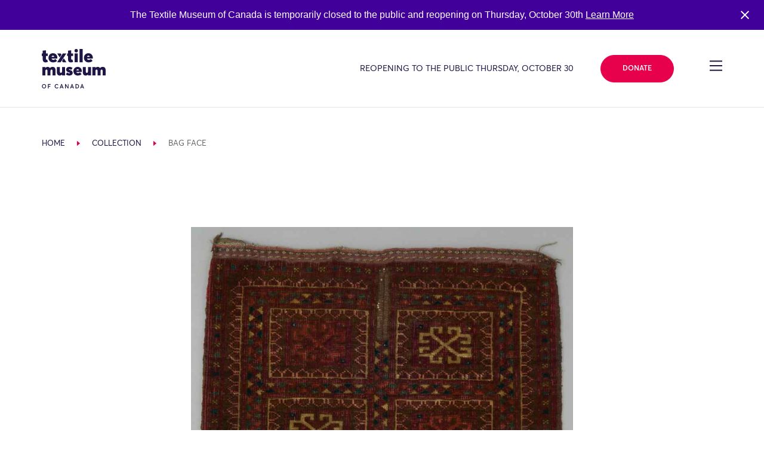

--- FILE ---
content_type: application/javascript; charset=utf-8
request_url: https://cdn.jsdelivr.net/npm/pretty-dropdowns@4.17.0/dist/js/jquery.prettydropdowns.min.js?ver=6.8.3
body_size: 3244
content:
/**
 * Minified by jsDelivr using Terser v5.37.0.
 * Original file: /npm/pretty-dropdowns@4.17.0/dist/js/jquery.prettydropdowns.js
 *
 * Do NOT use SRI with dynamically generated files! More information: https://www.jsdelivr.com/using-sri-with-dynamic-files
 */
/*!
 * jQuery Pretty Dropdowns Plugin v4.17.0 by T. H. Doan (https://thdoan.github.io/pretty-dropdowns/)
 *
 * jQuery Pretty Dropdowns by T. H. Doan is licensed under the MIT License.
 * Read a copy of the license in the LICENSE file or at https://choosealicense.com/licenses/mit/
 */
!function(e){e.fn.prettyDropdown=function(t){(t=e.extend({classic:!1,customClass:"arrow",width:null,height:50,hoverIntent:200,multiDelimiter:"; ",multiVerbosity:99,selectedMarker:"&#10003;",afterLoad:function(){}},t)).selectedMarker='<span aria-hidden="true" class="checked"> '+t.selectedMarker+"</span>",isNaN(t.width)&&!/^\d+%$/.test(t.width)&&(t.width=null),isNaN(t.height)?t.height=50:t.height<8&&(t.height=8),isNaN(t.hoverIntent)&&(t.hoverIntent=200),isNaN(t.multiVerbosity)&&(t.multiVerbosity=99);var a,i,s,r,l,d,n=["0","1","2","3","4","5","6","7","8","9",,,,,,,,"a","b","c","d","e","f","g","h","i","j","k","l","m","n","o","p","q","r","s","t","u","v","w","x","y","z"],c=function(a){var s,r=e(a),l=a.size,n=a.name||a.id||"";if(!r.data("loaded")){if(r.data("size",l).removeAttr("size"),r.css("visibility","hidden").outerHeight(t.height),d=1e14*performance.now(),a.id){var c=e("label[for="+a.id+"]");c.length&&(c.attr("id")&&!/^menu\d{13,}$/.test(c.attr("id"))?s=c.attr("id"):c.attr("id",s="menu"+d))}i=0;var v=e("optgroup, option",r),m=v.filter(":selected"),b=a.multiple,w="<ul"+(a.disabled?"":' tabindex="0"')+' role="listbox"'+(a.title?' title="'+a.title+'" aria-label="'+a.title+'"':"")+(s?' aria-labelledby="'+s+'"':"")+' aria-activedescendant="item'+d+'-1" aria-expanded="false" style="max-height:'+(t.height-2)+"px;margin:"+r.css("margin-top")+" "+r.css("margin-right")+" "+r.css("margin-bottom")+" "+r.css("margin-left")+';">';b?(w+=p(null,"selected"),v.each((function(){this.selected?w+=p(this,"",!0):w+=p(this)}))):t.classic?v.each((function(){w+=p(this)})):(w+=p(m[0],"selected"),v.filter(":not(:selected)").each((function(){w+=p(this)}))),w+="</ul>",r.wrap("<div "+(n?'id="prettydropdown-'+n+'" ':"")+'class="prettydropdown '+(t.classic?"classic ":"")+(a.disabled?"disabled ":"")+(b?"multiple ":"")+t.customClass+' loading"'+(b||l>1?' style="height:'+t.height+'px;"':"")+"></div>").before(w).data("loaded",!0);var k,y=r.parent().children("ul"),x=y.outerWidth(!0);if(v=y.children(),b?g(y):t.classic&&e('[data-value="'+m.val()+'"]',y).addClass("selected").append(t.selectedMarker),y.width()<=0){var C=y.parent().clone().css({position:"absolute",top:"-100%"});e("body").append(C),x=C.children("ul").outerWidth(!0),e("li",C).width(x),k=C.children("ul").outerWidth(!0),C.remove()}v.width(x).css("width",v.css("width")),t.width&&(y.parent().css("min-width",v.css("width")),y.css("width","100%"),v.css("width","100%")),v.click((function(){var a=e(this),i=y.children(".selected");if(!y.parent().hasClass("disabled"))if(!y.hasClass("active")||a.hasClass("disabled")||a.hasClass("label")||a.data("value")===i.data("value")||(b?(a.children("span.checked").length?a.children("span.checked").remove():a.append(t.selectedMarker),y.children(":not(.selected)").each((function(t){e("optgroup, option",r).eq(t).prop("selected",e(this).children("span.checked").length>0)})),g(y)):(i.removeClass("selected").children("span.checked").remove(),a.addClass("selected").append(t.selectedMarker),t.classic||y.prepend(a),y.removeClass("reverse").attr("aria-activedescendant",a.attr("id")),i.data("group")&&!t.classic&&y.children(".label").filter((function(){return e(this).text()===i.data("group")})).after(i),e("optgroup, option",r).filter((function(){return this.value+"|"+this.text==(a.data("value")||"")+"|"+a.contents().filter((function(){return 3===this.nodeType})).text()})).prop("selected",!0)),r.trigger("change")),!a.hasClass("selected")&&b||(y.toggleClass("active"),y.attr("aria-expanded",y.hasClass("active"))),y.hasClass("active")){e(".prettydropdown > ul.active").length>1&&f(e(".prettydropdown > ul.active").not(y)[0]);var s,d=window.innerHeight,n=y.offset().top,c=e(document).scrollTop(),o=y.outerHeight();l&&(s=l*(t.height-2))<o-2&&(o=s+2);var h=n-c+o;h>d&&(n-c>d-(n-c+t.height)?(y.addClass("reverse"),t.classic||y.append(i),n-c+t.height<o&&(y.outerHeight(n-c+t.height),y.scrollTop(o))):y.height(y.height()-(h-d))),s&&s<y.height()&&y.css("height",s+"px"),t.classic&&y.scrollTop(i.index()*(t.height-2))}else y.data("clicked",!0),f(y[0])})),y.on({focusin:function(){e(window).off("keydown",h).on("keydown",h)},focusout:function(){e(window).off("keydown",h)},mouseenter:function(){y.data("hover",!0)},mouseleave:f,mousemove:u}),t.hoverIntent<0&&e(document).click((function(e){y.data("hover")&&!y[0].contains(e.target)&&f(y[0])})),s&&e("#"+s).off("click",o).click(o),y.parent().width(t.width||k||y.outerWidth(!0)).removeClass("loading"),t.afterLoad()}},o=function(t){e("ul[aria-labelledby="+t.target.id+"]").focus()},h=function(i){var d=e(".prettydropdown > ul.active, .prettydropdown > ul:focus");if(d.length)if(9!==i.which){i.preventDefault(),i.stopPropagation();var c,o=d.children(),h=d.hasClass("active"),u=d.height()/(t.height-2),p=u%1<.5?Math.floor(u):Math.ceil(u);switch(s=Math.max(0,d.children(".hover").index()),r=o.length-1,a=o.eq(s),d.data("lastKeypress",+new Date),i.which){case 13:h||(a=o.filter(".selected"),v(a,1)),a.click();break;case 27:h&&f(d[0]);break;case 32:h?c=" ":(a=o.filter(".selected"),v(a,1),a.click());break;case 33:h&&(v(a,0),v(o.eq(Math.max(s-p-1,0)),1));break;case 34:h&&(v(a,0),v(o.eq(Math.min(s+p-1,r)),1));break;case 35:h&&(v(a,0),v(o.eq(r),1));break;case 36:h&&(v(a,0),v(o.eq(0),1));break;case 38:h&&(v(a,0),v(s?o.eq(s-1):o.eq(r),1));break;case 40:h&&(v(a,0),v(s===r?o.eq(0):o.eq(s+1),1));break;default:h&&(c=n[i.which-48])}if(c){clearTimeout(l),d.data("keysPressed",void 0===d.data("keysPressed")?c:d.data("keysPressed")+c),l=setTimeout((function(){d.removeData("keysPressed")}),300);var g=[],m=a.index();if(o.each((function(t){0===e(this).text().toLowerCase().indexOf(d.data("keysPressed"))&&g.push(t)})),g.length)for(var b=0;b<g.length;++b){if(g[b]>m){v(o,0),v(o.eq(g[b]),1);break}b===g.length-1&&(v(o,0),v(o.eq(g[0]),1))}}}else f(d[0])},u=function(t){var a=e(t.currentTarget);"LI"!==t.target.nodeName||!a.hasClass("active")||new Date-a.data("lastKeypress")<200||(v(a.children(),0,1),v(e(t.target),1,1))},p=function(a,s,r){var l,n="",c="";if(s=s||"",a){switch(a.nodeName){case"OPTION":"OPTGROUP"===a.parentNode.nodeName&&(n=a.parentNode.getAttribute("label")),c=(a.getAttribute("data-prefix")||"")+a.text+(a.getAttribute("data-suffix")||"");break;case"OPTGROUP":s+=" label",c=(a.getAttribute("data-prefix")||"")+a.getAttribute("label")+(a.getAttribute("data-suffix")||"")}(a.disabled||n&&a.parentNode.disabled)&&(s+=" disabled"),l=a.title,n&&!l&&(l=a.parentNode.title)}return++i,'<li id="item'+d+"-"+i+'"'+(n?' data-group="'+n+'"':"")+(a&&(a.value||t.classic)?' data-value="'+a.value+'"':"")+(a&&"OPTION"===a.nodeName?' role="option"':"")+(l?' title="'+l+'" aria-label="'+l+'"':"")+(s?' class="'+e.trim(s)+'"':"")+(50!==t.height?' style="height:'+(t.height-2)+"px;line-height:"+(t.height-4)+'px;"':"")+">"+c+(r||"selected"===s?t.selectedMarker:"")+"</li>"},f=function(a){if(!(t.hoverIntent<0&&"mouseleave"===a.type)){var i=e(a.currentTarget||a);i.data("hover",!1),clearTimeout(l),l=setTimeout((function(){i.data("hover")||(i.hasClass("reverse")&&!t.classic&&i.prepend(i.children(":last-child")),i.removeClass("active reverse").removeData("clicked").attr("aria-expanded","false").css("height",""),i.children().removeClass("hover nohover"),i.attr("aria-activedescendant",i.children(".selected").attr("id")))}),"mouseleave"!==a.type||i.data("clicked")?0:t.hoverIntent)}},v=function(e,i,s){if(i){var l=e.parent();if(e.removeClass("nohover").addClass("hover"),l.attr("aria-activedescendant",e.attr("id")),1===e.length&&a&&!s){var d=l.outerHeight(),n=e.offset().top-l.offset().top-1;0===e.index()?l.scrollTop(0):e.index()===r?l.scrollTop(l.children().length*t.height):n+t.height>d?l.scrollTop(l.scrollTop()+t.height+n-d):n<0&&l.scrollTop(l.scrollTop()+n)}}else e.removeClass("hover").addClass("nohover")},g=function(a){var i,s=a.parent().children("select"),r=e("option",s).map((function(){if(this.selected)return this.text})).get();if(i=t.multiVerbosity>=r.length?r.join(t.multiDelimiter)||"None selected":r.length+"/"+e("option",s).length+" selected"){var l=(s.attr("title")?s.attr("title"):"")+(r.length?"\nSelected: "+r.join(t.multiDelimiter):"");a.children(".selected").text(i),a.attr({title:l,"aria-label":l})}else a.children(".selected").empty(),a.attr({title:s.attr("title"),"aria-label":s.attr("title")})};return this.refresh=function(t){return this.each((function(){var t=e(this);t.prevAll("ul").remove(),t.unwrap().data("loaded",!1),this.size=t.data("size"),c(this)}))},this.each((function(){c(this)}))}}(jQuery);
//# sourceMappingURL=/sm/4f76409c596e6d1017faf1a85a190b8a0851f2dfef15c376a675dd6f48dd2dc7.map